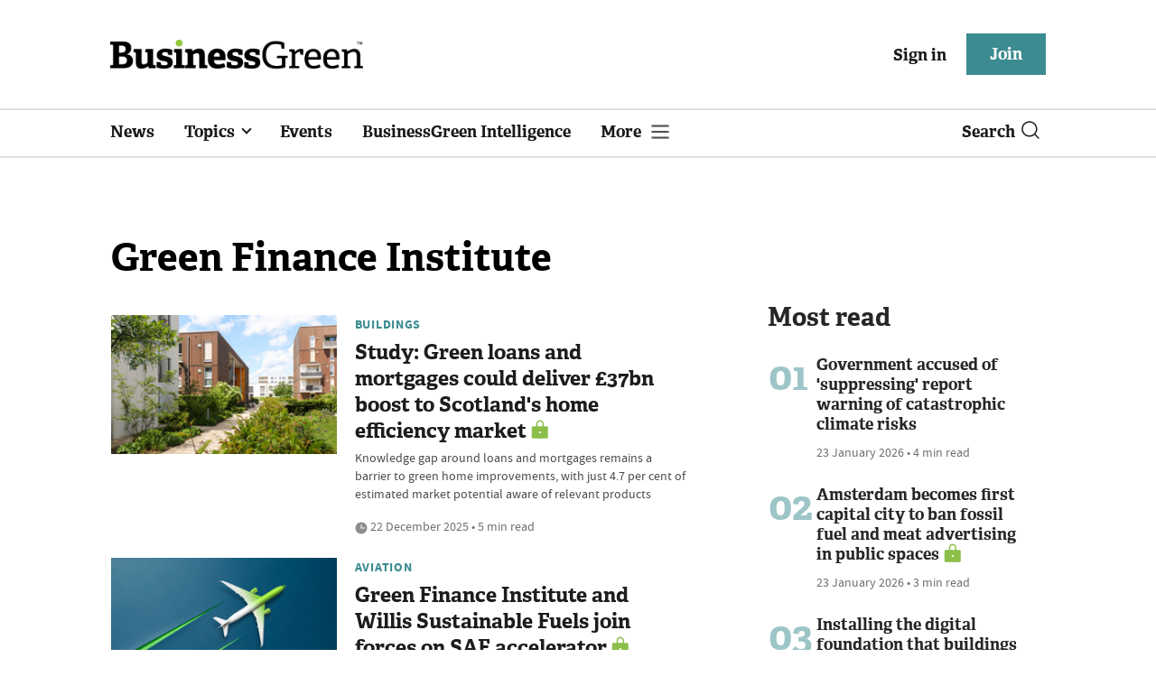

--- FILE ---
content_type: text/html; charset=utf-8
request_url: https://www.businessgreen.com/tag/green-finance-institute
body_size: 14040
content:
<!DOCTYPE html>
<html lang="en">
<head>
    <meta name="Powered By" content="Kreatio Platform" />
  <link rel="canonical" href="https://www.businessgreen.com/tag/green-finance-institute"/>
  <!-- Universal Variable -->
  



	<script>
		universal_variable_string = '{"page":{"url":"https://www.businessgreen.com/tag/green-finance-institute","title":"listing tag::green-finance-institute","description":"listing tag::green-finance-institute","type":"listing","category":"null","premain":null,"parentcategory":"null","id":"null","environment":"live","site":"BusinessGreen","platform":"Desktop","subtype":null}}';
	</script>

  <!-- End Universal Variable -->

  <!-- Start SourcePoint Script -->
  <script>
      !function () { var e = function () { var e, t = "__tcfapiLocator", a = [], n = window; for (; n;) { try { if (n.frames[t]) { e = n; break } } catch (e) { } if (n === window.top) break; n = n.parent } e || (!function e() { var a = n.document, r = !!n.frames[t]; if (!r) if (a.body) { var i = a.createElement("iframe"); i.style.cssText = "display:none", i.name = t, a.body.appendChild(i) } else setTimeout(e, 5); return !r }(), n.__tcfapi = function () { for (var e, t = arguments.length, n = new Array(t), r = 0; r < t; r++)n[r] = arguments[r]; if (!n.length) return a; if ("setGdprApplies" === n[0]) n.length > 3 && 2 === parseInt(n[1], 10) && "boolean" == typeof n[3] && (e = n[3], "function" == typeof n[2] && n[2]("set", !0)); else if ("ping" === n[0]) { var i = { gdprApplies: e, cmpLoaded: !1, cmpStatus: "stub" }; "function" == typeof n[2] && n[2](i) } else a.push(n) }, n.addEventListener("message", (function (e) { var t = "string" == typeof e.data, a = {}; try { a = t ? JSON.parse(e.data) : e.data } catch (e) { } var n = a.__tcfapiCall; n && window.__tcfapi(n.command, n.version, (function (a, r) { var i = { __tcfapiReturn: { returnValue: a, success: r, callId: n.callId } }; t && (i = JSON.stringify(i)), e.source.postMessage(i, "*") }), n.parameter) }), !1)) }; "undefined" != typeof module ? module.exports = e : e() }();
  </script>
  <script>
      window._sp_ = {
          config: {
              accountId: 1649,
              baseEndpoint: 'https://spcmp.businessgreen.com',
          }
      }

  </script>
  <script src="https://spcmp.businessgreen.com/wrapperMessagingWithoutDetection.js"></script>
  <!-- End SourcePoint Script -->
  <!-- Google Tag Manager -->
  <script>(function (w, d, s, l, i) {
      w[l] = w[l] || [];
      w[l].push({
          'gtm.start':
              new Date().getTime(), event: 'gtm.js'
      });
      var f = d.getElementsByTagName(s)[0],
          j = d.createElement(s), dl = l != 'dataLayer' ? '&l=' + l : '';
      j.async = true;
      j.src =
          'https://www.googletagmanager.com/gtm.js?id=' + i + dl;
      f.parentNode.insertBefore(j, f);
  })(window, document, 'script', 'dataLayer', 'GTM-KL38FGF');</script>
  <!-- End Google Tag Manager -->
  <meta http-equiv="Content-Type" content="text/html;charset=utf-8">
<meta http-equiv="X-UA-Compatible" content="IE=Edge">
<meta name="viewport" content="width=device-width, initial-scale=1.0">
<meta name="format-detection" content="telephone=no">
<meta name="HandheldFriendly" content="True">
  <meta name="google-site-verification" content="2G9fXBd-F353IzgexO1fzfh47jhZrKoGifYG_leYo24" />  <meta name="msvalidate.01" content="EBEF18626E74108AF52FD6A90AA49369" />  <title>The latest green-finance-institute news for sustainability professionals and green businesses from BusinessGreen - Page 1 </title>
  <meta name="description" content="The latest green-finance-institute articles from Business Green - Page 1" />
  <meta name="keywords" content="green-finance-institute, news, analysis, opinion"/>

<meta name="generator" content="Kreatio Platform">

  <meta http-equiv="Set-Cookie" content="last_visited_page=/tag/green-finance-institute;path=/;domain=.businessgreen.com;"/>

  <link href="//assets.kreatio.net/bgn_redesign/png/favicons/apple-touch-icon.png" rel="apple-touch-icon" sizes="57x57">
  <link href="//assets.kreatio.net/bgn_redesign/png/favicons/apple-touch-icon-76x76.png" rel="apple-touch-icon" sizes="76x76">
  <link href="//assets.kreatio.net/bgn_redesign/png/favicons/apple-touch-icon-120x120.png" rel="apple-touch-icon" sizes="120x120">
  <link href="//assets.kreatio.net/bgn_redesign/png/favicons/apple-touch-icon-152x152.png" rel="apple-touch-icon" sizes="152x152">
  <link href="//assets.kreatio.net/bgn_redesign/png/favicons/apple-touch-icon-180x180.png" rel="apple-touch-icon" sizes="180x180">
  <link href="//assets.kreatio.net/bgn_redesign/png/favicons/icon-hires.png" rel="icon" sizes="192x192">
  <link href="//assets.kreatio.net/bgn_redesign/png/favicons/icon-normal.png" rel="icon" sizes="128x128">
  <link href="//assets.kreatio.net/bgn_redesign/png/favicons/32x32.ico" rel="shortcut icon" type="image/png">
<meta name="msapplication-TileImage" content="https://www.businessgreen.com/png/favicons/mstile-144x144.png?100518">
<meta name="msapplication-TileColor" content="#FFFFFF">
<meta property="og:title" content="The latest green-finance-institute news from global advisers and wealth managers - Page 1 ">
<meta property="og:type" content="website">
<meta property="og:url" content="https://www.businessgreen.com/tag/green-finance-institute">
  <meta property="og:image" content="https://assets.incisivemedia.com/production/bgn/images/branding_logo.png">
<meta property="og:site_name" content="">
  <meta property="og:description" content="">
  <meta name="twitter:card" content="summary_large_image" />  <meta name="twitter:domain" content="//www.businessgreen.com/" />  <meta name="twitter:url" content="https://www.businessgreen.com/tag/green-finance-institute" />  <meta name="twitter:image" content="https://assets.incisivemedia.com/production/bgn/images/branding_logo.png" /><link rel="preconnect" href="//assets.kreatio.net/bgn_redesign">
<link rel="preconnect" href="https://www.incisive-events.com">
<link rel="preconnect" href="https://www.google-analytics.com">
<link rel="preconnect" href="https://www.googletagservices.com">
<link rel="preconnect" href="https://tpc.googlesyndication.com">
<link rel="preconnect" href="https://adservice.google.com">
<link rel="preconnect" href="https://adservice.google.co.uk">
<link rel="preconnect" href="https://js-agent.newrelic.com">
<link rel="preconnect" href="https://bam.nr-data.net">
<link rel="preconnect" href="https://d1l6p2sc9645hc.cloudfront.net">
<link rel="preconnect" href="https://data.gosquared.com">
<link rel="preconnect" href="https://data2.gosquared.com">
<link rel="preconnect" href="https://script.crazyegg.com">
<link rel="preconnect" href="https://cdn.adsafeprotected.com">
<link rel="preconnect" href="https://static.adsafeprotected.com">
<link rel="preconnect" href="https://pixel.adsafeprotected.com">
<link rel="preconnect" href="https://fw.adsafeprotected.com">
<link rel="preconnect" href="https://s0.2mdn.net">
<link rel="preconnect" href="https://asset.pagefair.com">
<link rel="preconnect" href="https://asset.pagefair.net">
<link rel="preconnect" href="https://stats.pagefair.com">
<link rel="preconnect" href="https://securepubads.g.doubleclick.net">
<link rel="preconnect" href="https://stats.g.doubleclick.net">
<link rel="preconnect" href="https://tag.onscroll.com">


    <link href="//assets.businessgreen.com/cdn/ux2021/live/business-green/styles/styles.css" media="all" rel="stylesheet" type="text/css">
  <link rel="stylesheet" media="all" href="https://assets.kreatio.net/bgn_redesign/application-a74ef24787f4e3f184e5ef73f4479fc7126803bfcf2e81451112ec492ac92db8.css">
  <!--[if lt IE 9]>
<script src="http://assets.businessgreen.com/cdn/global/scripts/html5shiv.js" defer></script>
<link href="http://assets.businessgreen.com/respond-proxy.html" id="respond-proxy" rel="respond-proxy" />
<link href="/images/respond.proxy.gif" id="respond-redirect" rel="respond-redirect" />
<![endif]-->

<!--[if lt IE 9]>
<script src="http://assets.businessgreen.com/cdn/global/scripts/respond.js" defer></script>
<script src="/javascripts/respond.proxy.js" defer></script>
<![endif]-->

  <script>
    (function(H){H.className=H.className.replace(/\bno-js\b/,'')})(document.documentElement);
    (function(H){H.className=H.className.replace(/\bno-svg\b/,'')})(document.documentElement);
    !function(){"use strict";function e(e,t,s){e.addEventListener?e.addEventListener(t,s,!1):e.attachEvent&&e.attachEvent("on"+t,s)}function t(e){return window.localStorage&&localStorage.font_css_cache&&localStorage.font_css_cache_file===e}function s(){if(window.localStorage&&window.XMLHttpRequest)if(t(n))c(localStorage.font_css_cache);else{var e=new XMLHttpRequest;e.open("GET",n,!0),e.onreadystatechange=function(){4===e.readyState&&200===e.status&&(c(e.responseText),localStorage.font_css_cache=e.responseText,localStorage.font_css_cache_file=n)},e.send()}else{var s=document.createElement("link");s.href=n,s.rel="stylesheet",s.type="text/css",document.getElementsByTagName("head")[0].appendChild(s),document.cookie="font_css_cache"}}function c(e){var t=document.createElement("style");t.setAttribute("type","text/css"),document.getElementsByTagName("head")[0].appendChild(t),t.styleSheet?t.styleSheet.cssText=e:t.innerHTML=e}var n="//assets.businessgreen.com/cdn/iw/styles/fonts/sourcesans_sourcesansbold.css?ver=1";window.localStorage&&localStorage.font_css_cache||document.cookie.indexOf("font_css_cache")>-1?s():e(window,"load",s)}();
</script>
  <script src="//assets.businessgreen.com/cdn/ux2021/live/business-green/scripts/jquery.min.js"></script>

  <script src="https://assets.kreatio.net/bgn_redesign/jquery-validation.js"></script>
  
  <script src="//assets.businessgreen.com/cdn/ux2021/javascript/live/business_green/javascript-business_green.head.min.js"></script>

    <script src="//assets.businessgreen.com/cdn/ux2021/live/business-green/scripts/function.js"></script>
    <script src="//assets.businessgreen.com/cdn/ux2021/live/business-green/scripts/tracking.js"></script>
  <style>
      .ai-article-content-block {
          padding: 32px;
          border: 1px solid #DFE1E5;
          margin-bottom: 32px;
          margin-top: 25px;

      }

      .ai-like-dislike-buttons {
          display: flex;
          margin: 12px 0;
          gap: 12px;
          form .btn {
              font-family: adelleregular;
              margin-left: 0;
          }
          .liked {
              color: #212529;
              background-color: #dae0e5;
              border-color: #f8f9fa;
          }
          .disliked {
              color: #212529;
              background-color: #dae0e5;
              border-color: #f8f9fa;
          }
          .btn {

          }
      }

      .ai-like-dislike-buttons i {
          font-size: 1.5rem;
          cursor: pointer;
          transition: color 0.3s;
      }

      .ai-heading p {
          font-size: 18px;
          line-height: 32px;
          color: #000000;
          padding: 10px;
          background-color: #F8FBFB;
      }

  </style>
</head>
<body
  >
<!-- Google Tag Manager (noscript) -->
<noscript>
  <iframe src="https://www.googletagmanager.com/ns.html?id=GTM-KL38FGF"
          height="0" width="0" style="display:none;visibility:hidden"></iframe>
</noscript>
<!-- End Google Tag Manager (noscript) -->
<div
  id="wrapper">
  <div class="site-topper-ad">
  <div id="rdm-site-topper"></div>
</div>
<div id="rdm-wallpaper" class="ad-slot-wallpaper"></div>
<div id="rdm-above-login-buttons-one"></div>
<div id="rdm-above-login-buttons-two"></div>
  <!-- Component :: Header-User-Login--> 
<div class="top_header bhide-768">
  <div class="container-fluid">
    <span class="logo">
      <a href="/">
          <img alt="businessgreen_logo" src="https://assets.kreatio.net/bgn_redesign/svg/bgn22-logo.svg" width="280">
      </a>
    </span>
    <div class="login_bar" id="login">
      <a href="/userlogin" class="btn btn-link signin">
        Sign in</a>
      <a href="https://www.businessgreen.com/join" class="btn btn-primary" role="button" aria-pressed="true">Join</a>
    </div>
    <div class="logged_bar" id="user" style="display: none">
      <a href="/manage_account#myaccount" class="user-info"></a>
      <ul class="header-tools-content individual" style="display: none">
        <li>
          <ul class="user-menu">
            <li><a class="account-user-link" title="Newsletters" href="/manage_account#myaccount">My account</a>
            </li>
            <li><a class="sign-out-user-link" title="Sign out" href="/logout">Sign out</a></li>
          </ul>
        </li>
      </ul>
      <ul class="header-tools-content institutional" style="display: none;">
        <li>
          <div class="corporate-menu-information">
            <p class="corporate-menu-information-introduction">You are currently
              accessing BusinessGreen via your
              Enterprise account.</p>
            <p>If you already have an account please use the link below to
              <a title="Sign in" href="https://www.businessgreen.com/userlogin">sign in</a>.</p>
            <p>If you have any problems with your access or would like to request an individual access account please
              contact our customer service team.</p>
            <p>Phone: <a href="tel:+441858438800">+44 (0) 1858 438800</a></p>
            <p>Email: <a href="/cdn-cgi/l/email-protection#f695838582999b9384859384809f959385b69f98959f859f80939b93929f97d895999b"><span class="__cf_email__" data-cfemail="e88b9d9b9c87858d9a9b8d9a9e818b8d9ba881868b819b819e8d858d8c8189c68b8785">[email&#160;protected]</span></a></p>
          </div>

          <ul class="user-menu">
            <li><a class="sign-in-user-link" title="Sign in" href="/userlogin">Sign in</a></li>
          </ul>
        </li>
      </ul>
    </div>
  </div>
</div>



  <!-- Component :: Header-Main-Navigation--> 
<nav class="navbar navbar-default navbar-trans navbar-expand-lg sticky-menu">
  <div class="container-fluid search-dropdown">
    <div class="bshow-768">
  <div class="nav-logo">
    <a href="/">
        <img alt="logo" src="https://assets.kreatio.net/bgn_redesign/svg/bgn22-logo.svg" width="160">
    </a>
  </div>
</div>
<div class="menu-right">
  <div class="mobile-search">
    <ul>
      <li class="nav-item dropdown">
        <a class="nav-link dropdown-toggle search-icon-dropdown" href="#" role="button" data-toggle="dropdown" aria-haspopup="true" aria-expanded="false">
            <span><img alt="logo" src="//assets.kreatio.net/bgn_redesign/png/search.png"></span></a>
          <div class="dropdown-menu">
            <div class="container-fluid mob-dropdown-search">
              <div class="search-container ">
                <p>Search BusinessGreen</p>
                <form id="search_form" action="/search" accept-charset="UTF-8" method="get">
                  <input id="search_header1" type="search" name="query" value="" required="" class="dropdown-searchbox" placeholder="Search here...">
                  <input type="hidden" name="per_page" id="per_page1" value="24" class="hidden_style">
                  <input type="hidden" name="sort" id="sort1" value="relevance1" class="hidden_style">
                  <input type="hidden" name="date" id="date1" value="this_year" class="hidden_style">
                  <button type="submit" class="search-image-dropdown">Search
                    <span class="dropdown-search-icon">
                    <img alt="search_logo" src="//assets.kreatio.net/bgn_redesign/png/union.png">
                  </span>
                  </button>
</form>              </div>
              <div class="incisivemedia-mobile">
                <div class="search_sponsor_min">
                </div>
              </div>
            </div>
          </div>
          </li>
    </ul>
  </div>
  <button class="navbar-toggler collapsed" type="button" data-toggle="collapse" data-target="#navbarSupportedContent" aria-controls="navbarSupportedContent" aria-expanded="false" aria-label="Toggle navigation">
    <span class="navbar-toggler-icon"></span>
  </button>
</div>

    <div class="collapse navbar-collapse" id="navbarSupportedContent">
      <ul class="navbar-nav mr-auto">
      <li class="nav-item active">
        <a title="" class="nav-link" href="/type/news">News</a>
      </li>
      <li class="nav-item dropdown arrowfixed">
        <a class="nav-link dropdown-toggle " href="#" role="button" data-toggle="dropdown" aria-haspopup="true" aria-expanded="false">
          Topics
        </a>
        <div class="dropdown-menu">
          <div class="container-fluid">
            <div class="tertiary-menup topic">
                <!-- Component :: topics-menu--> 
<div class="main-navigation">
<h4>Select a Topic below</h4>
<div class="sub-menu">
<a href="../../../../tag/in-depth">In-depth</a> <a href="../../../../type/opinion">Opinion</a> <a href="../../../../category/energy">Energy</a> <a href="../../../../category/policy">Policy</a> <a href="../../../../category/management">Management</a> <a href="../../../../category/technology">Technology</a> <a href="../../../../category/investment">Investment</a>
</div>
</div>




            </div>
          </div>
        </div>
      </li>
      <li class="nav-item active">
        <a title="" class="nav-link" href="/events">Events</a>
      </li>
      <li class="nav-item active">
        <a title="" class="nav-link" href="/businessgreen-intelligence">BusinessGreen Intelligence</a>
      </li>
  <li class="nav-item dropdown hamburger">
    <a class="nav-link dropdown-toggle" href="#" role="button" data-toggle="dropdown" aria-haspopup="true" aria-expanded="false">
      More
    </a>
    <div class="dropdown-menu more-dropdownp ">
        <!-- Component :: more-menu--> 
<div class="container-fluid">
<div class="tertiary-menup">
<div class="main-navigation">
<h4>Content by subject</h4>
<div class="sub-part-navigation">
<ul class="sub-part-nav1">
<li><a href="/category/energy">Energy</a></li>
<li><a href="/category/investment">Investment</a></li>
<li><a href="/category/management">Management</a></li>
<li><a href="/category/policy">Policy</a></li>
<li><a href="/category/technology">Technology </a></li>
</ul>
<ul class="sub-part-nav1 nav-hide">
<ul class="sub-part-nav1 nav-hide">
<li><a href="/category/transport">Transport</a></li>
<li><a href="/category/work">Work</a></li>
<li><a href="/net-zero-now">Net Zero Now</a></li>
<li><a href="/workforce2030">Workforce 2030</a></li>
</ul>
</ul>
</div>
</div>
<div class="main-navigation">
<h4>Authors</h4>
<div class="sub-part-navigation">
<ul class="sub-part-nav1">
<li><a href="https://www.businessgreen.com/author/5e54c59e-8345-439e-8a2f-8eed1f605c99/james-murray">James Murray</a></li>
<li><a href="https://www.businessgreen.com/author/ade886de-708f-4712-ab78-457db9ab189e/michael-holder">Michael Holder</a></li>
<li><a href="https://www.businessgreen.com/author/30bbf52c-ad22-4148-ba9f-7779030fa325/stuart-stone">Stuart Stone</a></li>
</ul>
</div>
</div>
<div class="main-navigation">
<h4>Blogs</h4>
<div class="sub-part-navigation">
<ul class="sub-part-nav1">
<li><a href="/series/blog/editors-blog">Editor's Blog</a></li>
<li><a href="/type/sponsored">Partner Insight</a></li>
</ul>
</div>
</div>
<div class="third-column-hide">
<div class="main-navigation">
<h4>Connect with us</h4>
<div class="sub-part-navigation">
<ul class="sub-part-nav1">
<li><a href="/contact">Contact us</a></li>
<li><a target="_blank" href="https://share-eu1.hsforms.com/167yx8RmXSRGmFwVnSUpKaAfuzv3?utm_source=BG%20More%20Menu&amp;utm_medium=BG&amp;utm_campaign=newsletter" rel="noopener">Newsletter</a></li>
<li><a target="_blank" href="https://bsky.app/profile/businessgreen.bsky.social" rel="noopener">Bluesky</a></li>
<li><a href="https://twitter.com/businessgreen">X (formerly Twitter)</a></li>
<li><a href="https://www.facebook.com/Businessgreen">Facebook</a></li>
<li><a href="https://www.linkedin.com/groups/1931321/profile">LinkedIn</a></li>
<li><a href="https://www.instagram.com/_businessgreen_/">Instagram</a></li>
</ul>
</div>
</div>
</div>
</div>
</div>




    </div>
  </li>
</ul>

      <ul class="desktop_search">
  <li class="nav-item dropdown dd-hide-arrow">
    <a class="nav-link dropdown-toggle" href="#" role="button" data-toggle="dropdown" aria-haspopup="true" aria-expanded="false">
      Search<span><img alt="logo" src="//assets.kreatio.net/bgn_redesign/png/search.png"></span>
    </a>
    <div class="dropdown-menu" >
      <div class="container-fluid search-box">
        <div class="search_sponsor_max">
        </div>
        <div class="search-container ">
          <p>Search BusinessGreen</p>
          <form id="search_form_bottom" action="/search" accept-charset="UTF-8" method="get">
            <input id="search_header" type="search" name="query" value="" required="" class="dropdown-searchbox" placeholder="Search here..." >
            <input type="hidden" name="per_page" id="per_page" value="24" class="hidden_style">
            <input type="hidden" name="sort" id="sort" value="relevance1" class="hidden_style">
            <input type="hidden" name="date" id="date" value="this_year" class="hidden_style">
            <button type="submit" class="search-image-dropdown">Search<span class="dropdown-search-icon"><img alt="search_logo" src="//assets.kreatio.net/bgn_redesign/png/union.png"></span></button>
</form>        </div>
        <a href="javascript:void(0)" class="close_search"><img alt="x" src="//assets.kreatio.net/bgn_redesign/png/cross.png"></a>
      </div>
    </div>
  </li>
  <li class="nav-item sponsor-logo" id="search_sponsor_nav">
  </li>
</ul>

      <div class="mobile_view">
      <div class="login_bar_nav" id="login_nav">
      <a class="btn btn-primary join_button_nav" href="https://www.businessgreen.com/join" role="button">Join</a>
      <a href="/userlogin" class="btn btn-link signin">Sign in</a>
    </div>
  <div class="logged_bar" id="user_nav" style="display: none">
    <a href="/manage_account#myaccount" class="user-info"></a>
    <div id="rdm-above-user-menu">&nbsp;</div>
    <ul class="header-tools-content individual" style="display: none">
      <li>
        <ul class="user-menu">
          <li><a class="account-user-link" title="Newsletters" href="/manage_account#myaccount">My account</a></li>
          <li><a class="sign-out-user-link" title="Sign out" href="/logout">Sign out</a></li>
        </ul>
      </li>
    </ul>
    <ul class="header-tools-content institutional" style="display: none;">
      <li>
        <div class="corporate-menu-information">
          <p class="corporate-menu-information-introduction">You are currently accessing BusinessGreen via your Enterprise account.</p>
          <p>If you already have an account please use the link below to <a title="Sign in" href="//www.businessgreen.com/userlogin">sign in</a>.</p>
          <p>If you have any problems with your access or would like to request an individual access account please contact our customer service team.</p>
          <p>Phone: <a href="tel:+441858438800">+44 (0) 1858 438800</a></p>
          <p>Email: <a href="/cdn-cgi/l/email-protection#2744525453484a4255544255514e444254674e49444e544e51424a42434e460944484a"><span class="__cf_email__" data-cfemail="99faeceaedf6f4fcebeafcebeff0fafcead9f0f7faf0eaf0effcf4fcfdf0f8b7faf6f4">[email&#160;protected]</span></a></p>
        </div>
        <ul class="user-menu">
          <li><a class="sign-in-user-link" title="Sign in" href="/userlogin">Sign in</a></li>
          <li><a href="/userlogin" class="btn btn-link signin">Sign in</a></li>
        </ul>
      </li>
    </ul>
  </div>
</div>

    </div>
  </div>
</nav>



  <div class="upcoming-events-ticker">
  <div class="container-fluid">
    <ul>
      <li>
        <div id="rdm-event-ticker"></div>
      </li>
    </ul>
  </div>
</div>

  <div class="container-fluid">
  <div class="notice-slot-full-below-header  bhide-768 notice-block">
    <div id="rdm-below-header"></div>
    <div class="notice-text"></div>
  </div>
</div>


  <div class="wrapper-container
     ajax_search"
               id="listing-page"
       >
    <div class="container-fluid">
    <!-- Component :: listing-page--> 
<div class="row">
  <div class="common-left-hand-block col-lg-8">
      <div class="searchmargin">
          <h1>Green Finance Institute</h1>
      </div>
      <div class="mb-2">
        <div class="row no-gutters listing-article-block">
            <div class="listing-left ">
              <div class="">
                  <a href="/news/4523577/study-green-loans-mortgages-deliver-37bn-boost-scotlands-home-efficiency-market"><img alt="Study: Green loans and mortgages could deliver £37bn boost to Scotland&#39;s home efficiency market" loading="lazy" src="https://image.chitra.live/api/v1/wps/63d0bb2/6d981cea-08ef-40ea-890a-10aa83f497c2/3/iStock-2181954584-230x142.jpg" /><span class="audio-video-img"><span class="icon"></span></span></a>

              </div>
            </div>
          <div class="listing-right
            ">
            <div class="card-body">
              <h4 class="category "><a href="/category/work/buildings">Buildings</a>
</h4>
              <div class="platformheading">
                <h4>    <a title="Study: Green loans and mortgages could deliver £37bn boost to Scotland&#39;s home efficiency market" class="lock" href="/news/4523577/study-green-loans-mortgages-deliver-37bn-boost-scotlands-home-efficiency-market">Study: Green loans and mortgages could deliver £37bn boost to Scotland&#39;s home efficiency market</a>
</h4>
              </div>
              <div class="searchpara">
                <p>Knowledge gap around loans and mortgages remains a barrier to green home improvements, with just 4.7 per cent of estimated market potential aware of relevant products</p>
              </div>
              <div class="author">
                <div class="published">
                  

                  <img alt="clock" src="//assets.kreatio.net/bgn_redesign/svg/clock.svg">

                    22 December 2025


 •
                  5 min read
                </div>
              </div>
            </div>
          </div>
        </div>
      </div>
      <div id="rdm-listings-slot-1" class="ad-slot-internal"></div>
      <div class="mb-2">
        <div class="row no-gutters listing-article-block">
            <div class="listing-left ">
              <div class="">
                  <a href="/news/4522831/green-finance-institute-willis-sustainable-fuels-join-forces-saf-accelerator"><img alt="Green Finance Institute and Willis Sustainable Fuels join forces on SAF accelerator" loading="lazy" src="https://image.chitra.live/api/v1/wps/d393694/485c5863-e6af-4fd7-87e9-fa6943ee5490/3/iStock-1432220682-230x142.jpg" /><span class="audio-video-img"><span class="icon"></span></span></a>

              </div>
            </div>
          <div class="listing-right
            ">
            <div class="card-body">
              <h4 class="category "><a href="/category/transport/aviation">Aviation</a>
</h4>
              <div class="platformheading">
                <h4>    <a title="Green Finance Institute and Willis Sustainable Fuels join forces on SAF accelerator" class="lock" href="/news/4522831/green-finance-institute-willis-sustainable-fuels-join-forces-saf-accelerator">Green Finance Institute and Willis Sustainable Fuels join forces on SAF accelerator</a>
</h4>
              </div>
              <div class="searchpara">
                <p>Partners aim to create a blueprint for financing solutions that will accelerate the transition to low-carbon aviation fuels</p>
              </div>
              <div class="author">
                <div class="published">
                  

                  <img alt="clock" src="//assets.kreatio.net/bgn_redesign/svg/clock.svg">

                    05 December 2025


 •
                  3 min read
                </div>
              </div>
            </div>
          </div>
        </div>
      </div>
      <div id="rdm-listings-slot-2" class="ad-slot-internal"></div>
      <div class="mb-2">
        <div class="row no-gutters listing-article-block">
            <div class="listing-left ">
              <div class="">
                  <a href="/news/4519350/property-linked-finance-initiative-targets-usd34tr-decarbonisation-resilience-funding-gap"><img alt="New property linked finance initiative targets $34tr decarbonisation and resilience funding gap" loading="lazy" src="https://image.chitra.live/api/v1/wps/793638e/15930de0-4c16-40fd-a9bd-f3059e3c8189/6/iStock-1624954752-230x142.jpg" /><span class="audio-video-img"><span class="icon"></span></span></a>

              </div>
            </div>
          <div class="listing-right
            ">
            <div class="card-body">
              <h4 class="category "><a href="/category/work/buildings">Buildings</a>
</h4>
              <div class="platformheading">
                <h4>    <a title="New property linked finance initiative targets $34tr decarbonisation and resilience funding gap" class="lock" href="/news/4519350/property-linked-finance-initiative-targets-usd34tr-decarbonisation-resilience-funding-gap">New property linked finance initiative targets $34tr decarbonisation and resilience funding gap</a>
</h4>
              </div>
              <div class="searchpara">
                <p>Green Finance Institute and Climate Bonds Initiative move to create new asset class and unlock tens of trillions of dollars in funding</p>
              </div>
              <div class="author">
                <div class="published">
                  

                  <img alt="clock" src="//assets.kreatio.net/bgn_redesign/svg/clock.svg">

                    23 September 2025


 •
                  4 min read
                </div>
              </div>
            </div>
          </div>
        </div>
      </div>
      <div id="rdm-listings-slot-3" class="ad-slot-internal"></div>
      <div class="mb-2">
        <div class="row no-gutters listing-article-block">
            <div class="listing-left ">
              <div class="">
                  <a href="/news-analysis/4518091/chronic-uk-nature-degradation-cut-gdp-growth-47-cent-decade"><img alt="How &#39;chronic&#39; UK nature degradation could cut GDP growth by 4.7 per cent this decade" loading="lazy" src="https://image.chitra.live/api/v1/wps/0d555bc/d88ec4b0-5365-4bf8-9cd0-ce4d3b1b3ea6/8/iStock-1211592129-230x142.jpg" /><span class="audio-video-img"><span class="icon"></span></span></a>

              </div>
            </div>
          <div class="listing-right
            ">
            <div class="card-body">
              <h4 class="category "><a href="/category/science/biodiversity">Biodiversity</a>
</h4>
              <div class="platformheading">
                <h4>    <a title="How &#39;chronic&#39; UK nature degradation could cut GDP growth by 4.7 per cent this decade" class="lock" href="/news-analysis/4518091/chronic-uk-nature-degradation-cut-gdp-growth-47-cent-decade">How &#39;chronic&#39; UK nature degradation could cut GDP growth by 4.7 per cent this decade</a>
</h4>
              </div>
              <div class="searchpara">
                <p>Green Finance Institute and WWF ramp up calls for Nature-Positive Transition Pathways, as it warns biodiversity loss poses a serious economic threat</p>
              </div>
              <div class="author">
                <div class="published">
                  

                  <img alt="clock" src="//assets.kreatio.net/bgn_redesign/svg/clock.svg">

                    26 August 2025


 •
                  6 min read
                </div>
              </div>
            </div>
          </div>
        </div>
      </div>
      <div id="rdm-listings-slot-4" class="ad-slot-internal"></div>
      <div class="mb-2">
        <div class="row no-gutters listing-article-block">
            <div class="listing-left ">
              <div class="">
                  <a href="/analysis/4516196/carbon-removals-understanding-market-prove-critical-net-zero-goals"><img alt="Where next for carbon removals? Understanding a market that could prove critical to net zero goals" loading="lazy" src="https://image.chitra.live/api/v1/wps/a878de2/17fb9344-db36-49d5-9d0a-4c8e59c3ec13/3/Enfinium-679-419-230x142.jpg" /><span class="audio-video-img"><span class="icon"></span></span></a>

              </div>
            </div>
          <div class="listing-right
            ">
            <div class="card-body">
              <h4 class="category "><a href="/category/investment/offsets">Offsets</a>
</h4>
              <div class="platformheading">
                <h4>    <a title="Where next for carbon removals? Understanding a market that could prove critical to net zero goals" class="lock" href="/analysis/4516196/carbon-removals-understanding-market-prove-critical-net-zero-goals">Where next for carbon removals? Understanding a market that could prove critical to net zero goals</a>
</h4>
              </div>
              <div class="searchpara">
                <p>Experts in finance, carbon capture, and energy-from-waste discuss the emerging market for engineered and nature-based carbon removals during BusinessGreen&#39;s latest webinar</p>
              </div>
              <div class="author">
                <div class="published">
                  

                  <img alt="clock" src="//assets.kreatio.net/bgn_redesign/svg/clock.svg">

                    11 July 2025


 •
                  11 min read
                </div>
              </div>
            </div>
          </div>
        </div>
      </div>
      <div id="rdm-listings-slot-5" class="ad-slot-internal"></div>
      <div class="mb-2">
        <div class="row no-gutters listing-article-block">
            <div class="listing-left ">
              <div class="">
                  <a href="/news/4414984/nature-essential-defra-calls-uk-businesses-ramp-investment-natural-world"><img alt="&#39;Nature is essential&#39;: Defra calls on UK businesses to ramp up investment in natural world" loading="lazy" src="https://image.chitra.live/api/v1/wps/511eded/9cb201fb-94bd-4ca6-a97e-820e4859378d/3/iStock-516397113-230x142.jpg" /><span class="audio-video-img"><span class="icon"></span></span></a>

              </div>
            </div>
          <div class="listing-right
            ">
            <div class="card-body">
              <h4 class="category "><a href="/category/science/biodiversity">Biodiversity</a>
</h4>
              <div class="platformheading">
                <h4>    <a title="&#39;Nature is essential&#39;: Defra calls on UK businesses to ramp up investment in natural world" class="lock" href="/news/4414984/nature-essential-defra-calls-uk-businesses-ramp-investment-natural-world">&#39;Nature is essential&#39;: Defra calls on UK businesses to ramp up investment in natural world</a>
</h4>
              </div>
              <div class="searchpara">
                <p>Environment Secretary Steve Reed launches call for evidence seeking views on how to encourage more businesses to invest in nature restoration</p>
              </div>
              <div class="author">
                <div class="published">
                  

                  <img alt="clock" src="//assets.kreatio.net/bgn_redesign/svg/clock.svg">

                    13 June 2025


 •
                  4 min read
                </div>
              </div>
            </div>
          </div>
        </div>
      </div>
      <div id="rdm-listings-slot-6" class="ad-slot-internal"></div>
      <div class="mb-2">
        <div class="row no-gutters listing-article-block">
            <div class="listing-left ">
              <div class="">
                  <a href="/news/4414210/revenues-nature-gfi-backs-investment-initiatives-designed-unlock-usd200m-nature-restoration"><img alt="Revenues for Nature: GFI backs investment initiatives designed to unlock $200m for nature restoration" loading="lazy" src="https://image.chitra.live/api/v1/wps/aa4e6bc/72e005d8-05ee-401d-ad75-30211fb07ebc/6/iStock-1322729818-679-419-230x142.jpg" /><span class="audio-video-img"><span class="icon"></span></span></a>

              </div>
            </div>
          <div class="listing-right
            ">
            <div class="card-body">
              <h4 class="category "><a href="/category/investment">Investment</a>
</h4>
              <div class="platformheading">
                <h4>    <a title="Revenues for Nature: GFI backs investment initiatives designed to unlock $200m for nature restoration" class="lock" href="/news/4414210/revenues-nature-gfi-backs-investment-initiatives-designed-unlock-usd200m-nature-restoration">Revenues for Nature: GFI backs investment initiatives designed to unlock $200m for nature restoration</a>
</h4>
              </div>
              <div class="searchpara">
                <p>Green Finance Institute announces first cohort of seven partners and initiatives to receive support for development and scaling through its Revenues for Nature scheme</p>
              </div>
              <div class="author">
                <div class="published">
                  

                  <img alt="clock" src="//assets.kreatio.net/bgn_redesign/svg/clock.svg">

                    29 May 2025


 •
                  3 min read
                </div>
              </div>
            </div>
          </div>
        </div>
      </div>
      <div id="rdm-listings-slot-7" class="ad-slot-internal"></div>
      <div class="mb-2">
        <div class="row no-gutters listing-article-block">
            <div class="listing-left ">
              <div class="">
                  <a href="/news/4414013/investment-childrens-future-government-urged-introduce-green-loan-scheme-schools"><img alt="&#39;An investment in our children&#39;s future&#39;: Government urged to introduce green loan scheme for schools" loading="lazy" src="https://image.chitra.live/api/v1/wps/cc64d7b/97202bbb-19a7-47ff-b1c7-140a1c243e6a/4/school-building-with-solar-panels-230x142.jpg" /><span class="audio-video-img"><span class="icon"></span></span></a>

              </div>
            </div>
          <div class="listing-right
            ">
            <div class="card-body">
              <h4 class="category "><a href="/category/work/buildings">Buildings</a>
</h4>
              <div class="platformheading">
                <h4>    <a title="&#39;An investment in our children&#39;s future&#39;: Government urged to introduce green loan scheme for schools" class="lock" href="/news/4414013/investment-childrens-future-government-urged-introduce-green-loan-scheme-schools">&#39;An investment in our children&#39;s future&#39;: Government urged to introduce green loan scheme for schools</a>
</h4>
              </div>
              <div class="searchpara">
                <p>Green Finance Institute warns plans to cut school emissions 75 per cent by 2037 face a £16.3bn investment gap, which the private sector could help bridge</p>
              </div>
              <div class="author">
                <div class="published">
                  

                  <img alt="clock" src="//assets.kreatio.net/bgn_redesign/svg/clock.svg">

                    23 May 2025


 •
                  3 min read
                </div>
              </div>
            </div>
          </div>
        </div>
      </div>
      <div id="rdm-listings-slot-8" class="ad-slot-internal"></div>
      <div class="mb-2">
        <div class="row no-gutters listing-article-block">
            <div class="listing-left ">
              <div class="">
                  <a href="/news/4383499/study-green-loans-cut-energy-bills-675-uk-homes"><img alt="Study: Green loans could cut energy bills for 675,000 UK homes a year" loading="lazy" src="https://image.chitra.live/api/v1/wps/9a15f65/25253b51-667c-4324-a044-d3a4fdddd2b5/10/insulation-230x142.jpg" /><span class="audio-video-img"><span class="icon"></span></span></a>

              </div>
            </div>
          <div class="listing-right
            ">
            <div class="card-body">
              <h4 class="category "><a href="/category/technology/efficiency">Efficiency</a>
</h4>
              <div class="platformheading">
                <h4>    <a title="Study: Green loans could cut energy bills for 675,000 UK homes a year" class="lock" href="/news/4383499/study-green-loans-cut-energy-bills-675-uk-homes">Study: Green loans could cut energy bills for 675,000 UK homes a year</a>
</h4>
              </div>
              <div class="searchpara">
                <p>Replicating green finance schemes that are already up and running in Ireland, Belgium, and Germany could turbocharge demand for energy efficiency upgrades, the Green Finance Institute suggests</p>
              </div>
              <div class="author">
                <div class="published">
                  

                  <img alt="clock" src="//assets.kreatio.net/bgn_redesign/svg/clock.svg">

                    28 November 2024


 •
                  4 min read
                </div>
              </div>
            </div>
          </div>
        </div>
      </div>
      <div id="rdm-listings-slot-9" class="ad-slot-internal"></div>
      <div class="mb-2">
        <div class="row no-gutters listing-article-block">
            <div class="listing-left ">
              <div class="">
                  <a href="/news/4375754/study-property-linked-finance-unlock-gbp70bn-energy-efficiency-upgrades"><img alt="Study: Property linked finance could unlock £70bn for energy efficiency upgrades" loading="lazy" src="https://image.chitra.live/api/v1/wps/34c6d36/90f91e06-44a7-4a72-97e0-19e4fcfee8e1/6/Heat-pumps-GFI-230x142.jpg" /><span class="audio-video-img"><span class="icon"></span></span></a>

              </div>
            </div>
          <div class="listing-right
            ">
            <div class="card-body">
              <h4 class="category "><a href="/category/work/buildings">Buildings</a>
</h4>
              <div class="platformheading">
                <h4>    <a title="Study: Property linked finance could unlock £70bn for energy efficiency upgrades" class="lock" href="/news/4375754/study-property-linked-finance-unlock-gbp70bn-energy-efficiency-upgrades">Study: Property linked finance could unlock £70bn for energy efficiency upgrades</a>
</h4>
              </div>
              <div class="searchpara">
                <p>Green finance mechanism could channel billions of pounds into UK-wide sustainable retrofit projects, according to a new report from the Green Finance Institute</p>
              </div>
              <div class="author">
                <div class="published">
                  

                  <img alt="clock" src="//assets.kreatio.net/bgn_redesign/svg/clock.svg">

                    04 November 2024


 •
                  4 min read
                </div>
              </div>
            </div>
          </div>
        </div>
      </div>
      <div id="rdm-listings-slot-10" class="ad-slot-internal"></div>
      <div class="pagination pagination-holder">
        <div class="pagination-holder search_page_number" renderer="IncisiveCustomPaginate"><span class="disabled prev_page"></span><span class="current">1</span><a rel="next" href="/tag/green-finance-institute/page/2">2</a><a href="/tag/green-finance-institute/page/3">3</a><a rel="next" class="disabled next_page" href="/tag/green-finance-institute/page/2"></a></div>
      </div>
  </div>
  <div class="common-right-hand-block col-lg-4">
  <div class="notice-slot-sidebar-big notice-block bhide-768">
  <div id="rdm-rhc-top"></div>
</div>
<div class="notice-slot-sidebar-small notice-block bshow-768">
  <div id="rdm-rhc-top-min"></div>
</div>

    <!-- Component :: most_read_right--> 
<div class="remote_component" id = 4a751042-5670-9e34-bab5-e815fe7a79cc></div>


  <div id="rdm-rhc-middle"></div>
  <div class="notice-slot-sidebar-big notice-block bhide-768">
  <div id="rdm-rhc-bottom"></div>
</div>
<div class="notice-slot-sidebar-small notice-block bshow-768">
  <div id="rdm-rhc-bottom-min"></div>
</div>

</div>
</div>


</div>
  </div>
  <footer id="footer">
  <div class="container-fluid">
    <div class="row hr">
        <!-- Component :: footer-links--> 
<div class=" contact-us-block col-lg-6">
<div class=" order marginorder">
<ul class="adress">
<li><a href="/contact" class="title">Contact Us</a></li>
<li><a href="https://www.incisivemedia.com/solutions/" class="title">Marketing Solutions</a></li>
<li><a href="https://www.incisivemedia.com/about/" class="title">About Incisive Media</a></li>
<li><a href="javascript:void(0)" class="title" onclick="window._sp_.loadPrivacyManagerModal(414643);">Privacy Settings</a></li>
</ul>
</div>
<div class="order  marginorder  tabview">
<ul class="adress">
<li><a href="https://www.incisivemedia.com/standard-terms-conditions/" class="title">Terms &amp; Conditions</a></li>
<li><a href="https://www.incisivemedia.com/standard-policies/" class="title">Policies</a></li>
<li><a href="https://www.incisivemedia.com/careers/" class="title">Careers</a></li>
</ul>
</div>
</div>




      <div class="col-lg-4 col-md-5 socialicons order mt-0 ">
  <div class="footerheading">FOLLOW US</div>
  <ul class="social">
      <li>
        <a href="https://www.youtube.com/channel/UCkqUTKufJwtaqvnU4W52HuA" class="socialshareicon youtubeicon" target="_blank"></a>
      </li>
    <li>
      <a href="https://twitter.com/BusinessGreen" class="socialshareicon twitter40" target="_blank"></a>
    </li>
    <li>
      <a href="https://www.linkedin.com/showcase/business-green/" class="socialshareicon linkin40" target="_blank">
      </a>
    </li>
      <li class="bshow-575">
        <a href="https://www.facebook.com/Businessgreen" class="socialshareicon facebookicon" target="_blank">
        </a>
      </li>
    <li>
    </li>
  </ul>
</div>

    </div>
      <!-- Component :: footer-accreditations--> 
<div class="row row-reverse">
<div class=" contact-us-block socialiocns">
<div class="col-lg-8  margin-topicon mt-01 copyright">
<a title="Incisive Media" target="_blank" href="https://www.incisivemedia.com/" rel="noopener noreferrer"><img src="https://assets.incisivemedia.com/production/im_arc/images/im_arc_logo.png" alt="Incisive Media" width="230"> </a>
<p class="textcolor">© Incisive Business Media Limited, Published by Incisive Business Media Limited, New London House, 172 Drury Lane, London WC2B 5QR. Registered in England and Wales with company registration number 09178013. Part of Arc network, <a href="http://www.arc-network.com/" rel="noopener noreferrer">www.arc-network.com</a></p>
</div>
<div class="col-lg-4  footerbottom  ">
<div class="social">
<div class="heading footerheading">DIGITAL PUBLISHER OF THE YEAR</div>
<a href="http://www.incisivemedia.com/accreditations" class=""><img src="https://assets.incisivemedia.com/production/global/images/aop-logos.png" alt="right wallpaper ad"></a>
</div>
</div>
</div>
</div>




      <!-- Component :: footer-copyrights--> 


  </div>
</footer>

</div>
<script data-cfasync="false" src="/cdn-cgi/scripts/5c5dd728/cloudflare-static/email-decode.min.js"></script><script src="https://assets.kreatio.net/bgn_redesign/application-8a216c812f01bd743c51.js"></script>
<script>
    function getCookie(name) {
        var match = document.cookie.match(new RegExp('(^| )' + name + '=([^;]+)'));
        return match ? match[2] : null;
    }
    jQuery(document).ready(function () {
        if (getCookie("series_token_error_message") != null && getCookie("series_token_error_message") != "") {
            if (getCookie("series_token_error_message").match("articles$") != null) {
                $("span#login_error_message_teaser").html(getCookie("series_token_error_message").replace(/\+/g, " ").replace(/\w+$/, '')).show();
                deleteCookie("series_token_error_message");
            }
        }
    });
    jQuery(document).ready(function () {
        $("#login_barrier .login_submit").on("click", function () {
            $("span#login_error_message_teaser").html("").hide();
        });
    });

    function custom_method_for_search_image() {
        image_value = '';
        return image_value;
    }
</script>


<script>
    jQuery(document).ready(function () {
        $("#login").hover(function () {
            $(".login-offset").hide();
        });

        function showMyAccount() {
            $(".individual").show();
            $('.institutional').hide();
            $(".user-info").html('My account');
            $("#user").removeClass("main-top-institution");
        }

        function showWelcome() {
            $("#login").hide();
            $("#register").hide();
            $("#user").show();
            $(".user-info").html('Welcome');
            $("#user").addClass("main-top-institution");
        }

        setTimeout(function () {
            jQuery("#register,#login,#follow,#free-trial").show();
            if (getCookie("logged_in") == "false" || (getCookie("institutional_login") == "false")) {
                jQuery("#register,#login,#follow,#free-trial").show();
                jQuery("#user").hide();
            } else if (getCookie("logged_in") == "true" || getCookie("logged_in") == "expired" || getCookie("logged_in") == null) {
                if (getCookie("user_name") != null && getCookie("user_name") != "") {

                    $("#user,#follow").show();
                    $("#register,#login,#free-trial").hide();
                    jQuery(".user-info").html('My account');
                    if (getCookie("institutional_login") == "true") {
                        if (getCookie("logged_in") == "true") {
                            showMyAccount()
                        } else {
                            showWelcome()
                        }
                    } else {
                        if (getCookie("logged_in") == "true") {
                            showMyAccount()
                        }
                    }
                } else {
                    jQuery.ajax({
                        type: 'GET',
                        dataType: 'html',
                        beforeSend: function (xhr) {
                            xhr.setRequestHeader('X-CSRF-Token', jQuery('meta[name="csrf-token"]').attr('content'))
                        },
                        url: '/user_info',
                        success: function (data) {
                            if (getCookie("logged_in") == "true" || getCookie("logged_in") == "expired" || getCookie("logged_in") == null) {
                                if (getCookie("user_name") != null && getCookie("user_name") != "") {
                                    $("#user,#follow").show();
                                    $("#register,#login,#free-trial").hide();
                                    jQuery(".user-info").html('My account');
                                    if (getCookie("institutional_login") == "true") {
                                        if (getCookie("logged_in") == "true") {
                                            showMyAccount()
                                        } else {
                                            showWelcome()
                                        }
                                    }
                                } else if (getCookie("institutional_login") == "true") {
                                    if (getCookie("logged_in") == "true") {
                                        showMyAccount()
                                    } else {
                                        showWelcome()
                                    }
                                }
                            } else {
                                $("#register,#login,#follow,#free-trial").show();
                            }
                        }
                    });
                }
            }
        }, 1000);
        $("#user").hover(function (event) {
            event.preventDefault();
            if (getCookie("institutional_login") == "true") {
                if (getCookie("logged_in") == "true") {
                    $(".individual").show();
                    $('.institutional').hide();
                } else {
                    $(".individual").hide();
                    $('.institutional').show();
                }
            } else {
                if (getCookie("logged_in") == "true") {
                    $(".individual").show();
                    $('.institutional').hide();
                }
            }
        });
    });
</script>



  <script src="//assets.businessgreen.com/javascript/live/business_green/javascript-business_green.body.min.js"></script>


<div class="container"></div>
<script>
    $(function () {
        $.validator.addMethod("emailwithdomain", function (value, element) {
            return this.optional(element) || value.match(/^(([^<>()\[\]\\.,;:\s@"]+(\.[^<>()\[\]\\.,;:\s@"]+)*)|(".+"))@((\[[0-9]{1,3}\.[0-9]{1,3}\.[0-9]{1,3}\.[0-9]{1,3}])|(([a-zA-Z\-0-9]+\.)+[a-zA-Z]{2,}))$/);
        }, "Please provide valid emailid");
        $.validator.addMethod("lettersonly", function (value, element) {
            return this.optional(element) || /^[a-z\s]+$/i.test(value);
        }, "Only alphabetical characters");
        $("#pdf-submit-stage").validate({

            rules: {

                "questions[a53f10b6-eb57-41ac-bd00-9f38a32ae4f6]": {

                    required: true,

                    lettersonly: true,

                },

                "questions[c1e965d2-d6c0-497f-a7b5-2717f9778cd0]": {

                    required : true,

                    emailwithdomain: true,

                    email: true,

                },

                "questions[70257335-ce08-4a18-8515-85fa4d963c68]": {

                    required: true,

                },

                "questions[dbd1ba53-5034-4833-8b78-4488c94b41ea]": {

                    required: true,
                    lettersonly: true,

                },

                "checkbox-agree": {

                    required : true,

                }

            },

            messages : {

                "questions[a53f10b6-eb57-41ac-bd00-9f38a32ae4f6]": {

                    required : "Please provide name",

                    lettersonly : "Only alphabets are allowed"

                },

                "questions[c1e965d2-d6c0-497f-a7b5-2717f9778cd0]":{

                    required : "Please provide email id",

                    emailwithdomain : "Please provide valid email id",

                    email : "Please provide valid email id",

                },

                "questions[70257335-ce08-4a18-8515-85fa4d963c68]":{

                    required : "Please provide job title",

                },

                "questions[dbd1ba53-5034-4833-8b78-4488c94b41ea]":{

                    required : "Please provide the company name",

                },

                "checkbox-agree" : {

                    required : "Please check this box if you want to proceed",

                }

            }

        });
    });
    $(function() {
        $.validator.addMethod("emailwithdomain", function(value, element) {
            return this.optional(element) || value.match(/^(([^<>()\[\]\\.,;:\s@"]+(\.[^<>()\[\]\\.,;:\s@"]+)*)|(".+"))@((\[[0-9]{1,3}\.[0-9]{1,3}\.[0-9]{1,3}\.[0-9]{1,3}])|(([a-zA-Z\-0-9]+\.)+[a-zA-Z]{2,}))$/);
        }, "Please provide valid emailid");
        $.validator.addMethod("lettersonly", function(value, element) {
            return this.optional(element) || /^[a-z\s]+$/i.test(value);
        }, "Only alphabetical characters");
        $("#pdf-submit-live").validate({

            rules : {

                "questions[332b6a7f-c7cc-45f6-8086-ad33955bf101]":{

                    required : true,

                    lettersonly : true,

                },

                "questions[24cf2e95-f543-4d99-a287-aa1a99180d99]": {

                    required : true,

                    emailwithdomain :true,

                    email: true,

                },

                "questions[3b59fee7-7dfc-4bb4-93c1-7f8267479879]": {

                    required : true,

                },

                "questions[e70fddb8-4305-4f7d-858c-171dfdb92e60]":{

                    required : true,
                    lettersonly : true,

                },

                "checkbox-agree" : {

                    required : true,

                }

            },

            messages : {

                "questions[332b6a7f-c7cc-45f6-8086-ad33955bf101]":{

                    required : "Please provide name",

                    lettersonly : "Only alphabets are allowed"

                },

                "questions[24cf2e95-f543-4d99-a287-aa1a99180d99]":{

                    required : "Please provide email id",

                    emailwithdomain : "Please provide valid email id",

                    email : "Please provide valid email id",

                },

                "questions[3b59fee7-7dfc-4bb4-93c1-7f8267479879]":{

                    required : "Please provide job title",

                },

                "questions[e70fddb8-4305-4f7d-858c-171dfdb92e60]":{

                    required : "Please provide the company name",

                },

                "checkbox-agree" : {

                    required : "Please check this box if you want to proceed",

                }

            }

        });
    });
    $('#pdf-submit-stage').on('submit', function (e) {
        e.preventDefault();
        $("#pdf-submit-stage").valid();
        if($("#pdf-submit-stage").valid()){
            var data = $('#pdf-submit-stage').serialize();
            var qid = $('.quaetionnaire_id').val();
            var url = "/submit_answer/" + qid;
            $.ajax({
                url: url,
                type: 'post',
                data: data,
                xhrFields: {
                    withCredentials: true
                },
                success: function (responseData) {
                    $('#article-pdf-download .modal-dialog').html(responseData);
                }
            })
        }
    });
    $('#pdf-submit-live').on('submit', function (e) {
        e.preventDefault();
        $("#pdf-submit-live").valid();
        if($("#pdf-submit-live").valid()){
            var data = $('#pdf-submit-live').serialize();
            var qid = $('.quaetionnaire_id').val();
            var url = "/submit_answer/" + qid;
            $.ajax({
                url: url,
                type: 'post',
                data: data,
                xhrFields: {
                    withCredentials: true
                },
                success: function (responseData) {
                    $('#article-pdf-download .modal-dialog').html(responseData);
                }
            })
        }
    });
</script>
<script>
    /* metered access ajax and validation script */
    $("#metered_signup_btn").on("click", function (e){
        $("#metered_signup").valid();
        if($("#metered_signup").valid()){
            let meter_name = $(this).parents('#metered_signup').find('#meeter_name').val();
            let meter_sur_name = $(this).parents('#metered_signup').find('#meeter_sur_name').val();
            let meter_email = $(this).parents('#metered_signup').find('#meeter_email').val();
            $.ajax({
                type: "POST",
                url: "/metered_subscriber_creation",
                data: {meter_name: meter_name,meter_sur_name: meter_sur_name,meter_email: meter_email},
                success: function(data){
                    if(data.status == 200){
                        window.open(data.url,"_self");
                    }else{
                        alert(data.message);
                    }
                },
                error(error){
                    alert("Failed to create subscriber");
                }
            });
        }
    });
    $(function() {
        $.validator.addMethod("emailwithdomain", function(value, element) {
            return this.optional(element) || value.match(/^(([^<>()\[\]\\.,;:\s@"]+(\.[^<>()\[\]\\.,;:\s@"]+)*)|(".+"))@((\[[0-9]{1,3}\.[0-9]{1,3}\.[0-9]{1,3}\.[0-9]{1,3}])|(([a-zA-Z\-0-9]+\.)+[a-zA-Z]{2,}))$/);
        }, "Please provide valid emailid");
        $.validator.addMethod("lettersonly", function(value, element) {
            return this.optional(element) || /^[a-z\s]+$/i.test(value);
        }, "Only alphabetical characters");
        $("#metered_signup").validate({
            rules : {
                "meter_name" : {
                    required : true,
                    lettersonly : true
                },
                "meter_sur_name" : {
                    required : true,
                    lettersonly : true
                },
                "meter_email" : {
                    required : true,
                    emailwithdomain :true,
                    email: true,
                }
            },
            messages : {
                "meter_name" : {
                    required : "Please provide name",
                    lettersonly : "Only alphabets are allowed"
                },
                "meter_sur_name" : {
                    required : "Please provide sur name",
                    lettersonly : "Only alphabets are allowed"
                },
                "meter_email" : {
                    required : "Please provide email id",
                    emailwithdomain : "Please provide valid email id",
                    email : "Please provide valid email id",
                }
            }
        });
    });
</script>
<script>
    $(function() {
        $.validator.addMethod("emailwithdomain", function(value, element) {
            return this.optional(element) || value.match(/^(([^<>()\[\]\\.,;:\s@"]+(\.[^<>()\[\]\\.,;:\s@"]+)*)|(".+"))@((\[[0-9]{1,3}\.[0-9]{1,3}\.[0-9]{1,3}\.[0-9]{1,3}])|(([a-zA-Z\-0-9]+\.)+[a-zA-Z]{2,}))$/);
        }, "Please provide valid emailid");
        $("#metered-access").validate({
            rules : {
                "meter_name" : {
                    required : true,
                },
                "meter_sur_name" : {
                    required : true,
                },
                "meter_email" : {
                    required : true,
                    emailwithdomain :true,
                    email: true,
                }
            },
            messages : {
                "form_data[first_name]" : {
                    required : "Please provide name",
                },
                "form_data[last_name]" : {
                    required : "Please provide sur name",
                },
                "form_data[email_id]" : {
                    required : "Please provide email id",
                    emailwithdomain : "Please provide valid email id",
                    email : "Please provide valid email id",
                }
            }
        });
    });
</script>
<script>
    $('#download-now').on('click', function (e) {
        e.preventDefault();
        var data= "";
        var qid = $(this).attr("data-value");
        $.ajax({
            url: qid,
            type: 'get',
            data: {data: qid},
            xhr: function() {
                var xhr = new XMLHttpRequest();
                xhr.responseType = 'blob'
                return xhr;
            },
            success: function (response, status, xhr) {
                var blob=new Blob([response], {type:"application/pdf"});
                var filename = xhr.getResponseHeader('content-disposition').split('filename=')[1].split(';')[0].replace(/['"]/g, '');
                var link = document.createElement('a');
                link.href = window.URL.createObjectURL(blob);
                link.download = filename;
                link.click();
                $('#article-pdf-download').hide();
                $('.modal-backdrop').hide();
            }
        })
    });
</script>
<script>
    $(document).ready(function() {
        $('#filters').on('submit', function(e) {
            e.preventDefault();
            var query = $('#keyword_header_search').val();
            var submitButton = $('#search-submit');
            var loader = $('#loader');

            $.ajax({
                url: '/ai_search',
                method: 'GET',
                dataType: 'html',
                data: { query: query },
                beforeSend: function(xhr) {
                    xhr.setRequestHeader('X-CSRF-Token', jQuery('meta[name="csrf-token"]').attr('content'));
                    submitButton.prop('disabled', true);
                    loader.show();
                },
                success: function(response) {
                    $('#keyword_header_search').val('');
                    $('#response-container').append(response);
                    $('#search-bar').detach().appendTo('#ai-search');
                },
                error: function(xhr, status, error) {
                    console.error(error);
                },
                complete: function() {
                    submitButton.prop('disabled', false);
                    loader.hide();
                }
            });
        });
    });
</script>
<div class="kreatio-mostread" style="display:none">
    <img onerror="this.style.display=&#39;none&#39;" src="https://analytics-wrapper.kreatio.com/images/loading.gif?page_type=listing_page&amp;tag=green-finance-institute" alt="Loading.gif?page type=listing page&amp;tag=green finance institute" />
  </div>

<script defer src="https://static.cloudflareinsights.com/beacon.min.js/vcd15cbe7772f49c399c6a5babf22c1241717689176015" integrity="sha512-ZpsOmlRQV6y907TI0dKBHq9Md29nnaEIPlkf84rnaERnq6zvWvPUqr2ft8M1aS28oN72PdrCzSjY4U6VaAw1EQ==" data-cf-beacon='{"rayId":"9c3ac6d1cce5b071","version":"2025.9.1","serverTiming":{"name":{"cfExtPri":true,"cfEdge":true,"cfOrigin":true,"cfL4":true,"cfSpeedBrain":true,"cfCacheStatus":true}},"token":"cf7ca24eb7e942d385257d6d7d712bf4","b":1}' crossorigin="anonymous"></script>
</body>

</html>



--- FILE ---
content_type: text/html; charset=utf-8
request_url: https://www.businessgreen.com/get_remote_component?id=4a751042-5670-9e34-bab5-e815fe7a79cc
body_size: 1219
content:
<!-- Component :: most_read_right--> 
  <div class="common-full-block ranked-articles-list single-col ">
    <div class="common-header-content">
      <div class="common-header">
        Most read
      </div>
    </div>
    <div class="row most-ranked-block">
        <div class="most-ranked-content col-lg-12 col-md-6 col-sm-6">
          <div class="most-ranked-left">01</div>
          <div class="most-ranked-right">
            <h4>    <a title="Government accused of &#39;suppressing&#39; report warning of catastrophic climate risks" class="lock unlock" href="/news/4524657/government-accused-suppressing-report-warning-catastrophic-climate-risks">Government accused of &#39;suppressing&#39; report warning of catastrophic climate risks</a>
</h4>
            <div class="published">
                23 January 2026


 •
              4 min read
            </div>
          </div>
        </div>
        <div class="most-ranked-content col-lg-12 col-md-6 col-sm-6">
          <div class="most-ranked-left">02</div>
          <div class="most-ranked-right">
            <h4>    <a title="Amsterdam becomes first capital city to ban fossil fuel and meat advertising in public spaces" class="lock" href="/news/4524637/amsterdam-capital-city-ban-fossil-fuel-meat-advertising-public-spaces">Amsterdam becomes first capital city to ban fossil fuel and meat advertising in public spaces</a>
</h4>
            <div class="published">
                23 January 2026


 •
              3 min read
            </div>
          </div>
        </div>
        <div class="most-ranked-content col-lg-12 col-md-6 col-sm-6">
          <div class="most-ranked-left">03</div>
          <div class="most-ranked-right">
            <h4>    <a title="Installing the digital foundation that buildings need for a decarbonised future" class="lock" href="/sponsored/4524334/installing-digital-foundation-buildings-decarbonised-future">Installing the digital foundation that buildings need for a decarbonised future</a>
</h4>
            <div class="published">
                23 January 2026


 •
              3 min read
            </div>
          </div>
        </div>
        <div class="most-ranked-content col-lg-12 col-md-6 col-sm-6">
          <div class="most-ranked-left">04</div>
          <div class="most-ranked-right">
            <h4>    <a title="&#39;Threats will increase&#39;: Intelligence chiefs warn biodiversity collapse threatens UK national security" class="lock" href="/news/4524541/threats-increase-intelligence-chiefs-warn-biodiversity-collapse-threatens-uk-national-security">&#39;Threats will increase&#39;: Intelligence chiefs warn biodiversity collapse threatens UK national security</a>
</h4>
            <div class="published">
                21 January 2026


 •
              5 min read
            </div>
          </div>
        </div>
        <div class="most-ranked-content col-lg-12 col-md-6 col-sm-6">
          <div class="most-ranked-left">05</div>
          <div class="most-ranked-right">
            <h4>    <a title="Study: Economic pressures becoming driving force behind sustainable living behaviours" class="lock" href="/news/4524630/study-economic-pressures-driving-force-sustainable-living-behaviours">Study: Economic pressures becoming driving force behind sustainable living behaviours</a>
</h4>
            <div class="published">
                23 January 2026


 •
              3 min read
            </div>
          </div>
        </div>
    </div>
  </div>

